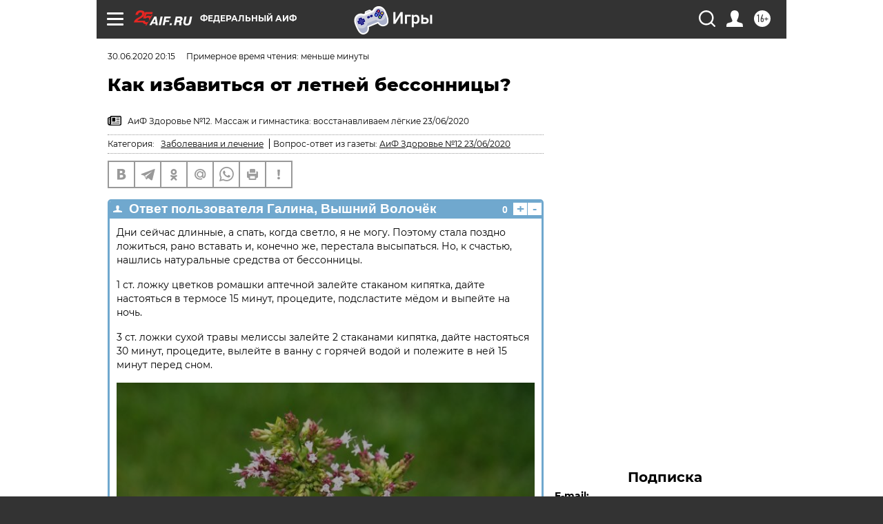

--- FILE ---
content_type: text/html
request_url: https://tns-counter.ru/nc01a**R%3Eundefined*aif_ru/ru/UTF-8/tmsec=aif_ru/326012404***
body_size: -71
content:
B0B3781E696FB7DDX1768929245:B0B3781E696FB7DDX1768929245

--- FILE ---
content_type: text/javascript; charset=utf-8
request_url: https://rb.infox.sg/json?id=31121&adblock=false&o=0
body_size: 8877
content:
[{"img": "https://rb.infox.sg/img/898106/image_502.jpg?628", "width": "240", "height": "240", "bg_hex": "#A85660", "bg_rgb": "168,86,96", "text_color": "#fff", "timestamp": "1768929248982", "created": "1768907502933", "id": "898106", "title": "Жена Зеленского дала необычный совет замерзающим украинцам", "category": "others", "body": "Жена Зеленского дала необычный совет замерзающим украинцам [\u2026]", "source": "newsonline.press", "linkTarget": "byDefault", "url": "//rb.infox.sg/click?aid=898106&type=exchange&id=31121&su=aHR0cHM6Ly9jaXMuaW5mb3guc2cvb3RoZXJzL25ld3MvNW9PNGQvP3V0bV9zb3VyY2U9YWlmLnJ1JnV0bV9jYW1wYWlnbj0zMTEyMSZ1dG1fbWVkaXVtPWV4Y2hhbmdlJnV0bV9jb250ZW50PW5ld3NvbmxpbmUucHJlc3MmaWQ9YWlmLnJ1"}, {"img": "https://rb.infox.sg/img/898123/image_502.jpg?95", "width": "240", "height": "240", "bg_hex": "#45341C", "bg_rgb": "69,52,28", "text_color": "#fff", "timestamp": "1768929248982", "created": "1768908285458", "id": "898123", "title": "Кардиолог назвал самый опасный для сосудов сыр", "category": "health", "body": "Сыр \u2014 частый гость на нашем столе, его добавляют в салаты, бутерброды и горячие блюда. Однако далеко не все сорта", "source": "abnews.ru", "linkTarget": "byDefault", "url": "//rb.infox.sg/click?aid=898123&type=exchange&id=31121&su=aHR0cHM6Ly9jaXMuaW5mb3guc2cvb3RoZXJzL25ld3MvNW9HVlovP3V0bV9zb3VyY2U9YWlmLnJ1JnV0bV9jYW1wYWlnbj0zMTEyMSZ1dG1fbWVkaXVtPWV4Y2hhbmdlJnV0bV9jb250ZW50PWFibmV3cy5ydSZpZD1haWYucnU="}, {"img": "https://rb.infox.sg/img/896967/image_502.jpg?694", "width": "240", "height": "240", "bg_hex": "#1F2A35", "bg_rgb": "31,42,53", "text_color": "#fff", "timestamp": "1768929248982", "created": "1768483499640", "id": "896967", "title": "Умершие являются во сне только из-за одного \u2014 запомните навсегда", "category": "house", "body": "Рассказываем, как понять, что умершие видят и слышат нас, а также скучают по нам. Скучают ли умершие по живым: вы", "source": "howto-news.info", "linkTarget": "byDefault", "url": "//rb.infox.sg/click?aid=896967&type=exchange&id=31121&su=aHR0cHM6Ly9jaXMuaW5mb3guc2cvb3RoZXJzL25ld3MvNW5VcnQvP3V0bV9zb3VyY2U9YWlmLnJ1JnV0bV9jYW1wYWlnbj0zMTEyMSZ1dG1fbWVkaXVtPWV4Y2hhbmdlJnV0bV9jb250ZW50PWhvd3RvLW5ld3MuaW5mbyZpZD1haWYucnU="}, {"img": "https://rb.infox.sg/img/897359/image_502.jpg?750", "width": "240", "height": "240", "bg_hex": "#746362", "bg_rgb": "116,99,98", "text_color": "#fff", "timestamp": "1768929248982", "created": "1768570081412", "id": "897359", "title": "Такер Карлсон: Россия готовит ядерный удар по Великобритании", "category": "others", "body": "Такер Карлсон: Россия готовит ядерный удар по Великобритании и Германии. Защиты нет [\u2026]", "source": "newsonline.press", "linkTarget": "byDefault", "url": "//rb.infox.sg/click?aid=897359&type=exchange&id=31121&su=aHR0cHM6Ly9jaXMuaW5mb3guc2cvb3RoZXJzL25ld3MvNW84YWIvP3V0bV9zb3VyY2U9YWlmLnJ1JnV0bV9jYW1wYWlnbj0zMTEyMSZ1dG1fbWVkaXVtPWV4Y2hhbmdlJnV0bV9jb250ZW50PW5ld3NvbmxpbmUucHJlc3MmaWQ9YWlmLnJ1"}, {"img": "https://rb.infox.sg/img/896542/image_502.jpg?796", "width": "240", "height": "240", "bg_hex": "#1D1108", "bg_rgb": "29,17,8", "text_color": "#fff", "timestamp": "1768929248982", "created": "1768393307472", "id": "896542", "title": "Украина второй день подряд атаковала Россию умными бомбами", "category": "others", "body": "Украина второй день подряд атаковала Россию умными бомбами", "source": "newsread.top", "linkTarget": "byDefault", "url": "//rb.infox.sg/click?aid=896542&type=exchange&id=31121&su=aHR0cHM6Ly9jaXMuaW5mb3guc2cvb3RoZXJzL25ld3MvNW5yd0UvP3V0bV9zb3VyY2U9YWlmLnJ1JnV0bV9jYW1wYWlnbj0zMTEyMSZ1dG1fbWVkaXVtPWV4Y2hhbmdlJnV0bV9jb250ZW50PW5ld3NyZWFkLnRvcCZpZD1haWYucnU="}, {"img": "https://rb.infox.sg/img/895929/image_502.jpg?448", "width": "240", "height": "240", "bg_hex": "#022F50", "bg_rgb": "2,47,80", "text_color": "#fff", "timestamp": "1768929248982", "created": "1768254530104", "id": "895929", "title": "WSJ: Танкеры по всему миру подняли флаг России", "category": "politics", "body": "Большая часть танкеров, поднявших флаг, находится под санкциями США или Великобритании. The Wall Street Journal предположила, что таким образом суда", "source": "rbc.ru", "linkTarget": "byDefault", "url": "//rb.infox.sg/click?aid=895929&type=exchange&id=31121&su=aHR0cHM6Ly9jaXMuaW5mb3guc2cvb3RoZXJzL25ld3MvNW5mcG8vP3V0bV9zb3VyY2U9YWlmLnJ1JnV0bV9jYW1wYWlnbj0zMTEyMSZ1dG1fbWVkaXVtPWV4Y2hhbmdlJnV0bV9jb250ZW50PXJiYy5ydSZpZD1haWYucnU="}, {"img": "https://rb.infox.sg/img/895735/image_502.jpg?574", "width": "240", "height": "240", "bg_hex": "#222026", "bg_rgb": "34,32,38", "text_color": "#fff", "timestamp": "1768929248982", "created": "1768213033540", "id": "895735", "title": "Трамп прокомментировал идею захватить Путина", "category": "politics", "body": "Трамп отказался захватывать Путина", "source": "newsread.top", "linkTarget": "byDefault", "url": "//rb.infox.sg/click?aid=895735&type=exchange&id=31121&su=aHR0cHM6Ly9jaXMuaW5mb3guc2cvb3RoZXJzL25ld3MvNW1QNTEvP3V0bV9zb3VyY2U9YWlmLnJ1JnV0bV9jYW1wYWlnbj0zMTEyMSZ1dG1fbWVkaXVtPWV4Y2hhbmdlJnV0bV9jb250ZW50PW5ld3NyZWFkLnRvcCZpZD1haWYucnU="}, {"img": "https://rb.infox.sg/img/896387/image_502.jpg?966", "width": "240", "height": "240", "bg_hex": "#CA974E", "bg_rgb": "202,151,78", "text_color": "#000", "timestamp": "1768929248982", "created": "1768380840347", "id": "896387", "title": "Стало известно, сколько заработала Долина за 40 лет своей карьеры", "category": "afisha", "body": "Лариса Долина за четыре десятилетия карьеры не достигла уровня доходов топ-артистов, несмотря на высокую узнаваемость, а скандал с продажей квартиры", "source": "abnews.ru", "linkTarget": "byDefault", "url": "//rb.infox.sg/click?aid=896387&type=exchange&id=31121&su=aHR0cHM6Ly9jaXMuaW5mb3guc2cvb3RoZXJzL25ld3MvNW52SFAvP3V0bV9zb3VyY2U9YWlmLnJ1JnV0bV9jYW1wYWlnbj0zMTEyMSZ1dG1fbWVkaXVtPWV4Y2hhbmdlJnV0bV9jb250ZW50PWFibmV3cy5ydSZpZD1haWYucnU="}, {"img": "https://rb.infox.sg/img/897884/image_502.jpg?54", "width": "240", "height": "240", "bg_hex": "#96857D", "bg_rgb": "150,133,125", "text_color": "#000", "timestamp": "1768929248982", "created": "1768863208752", "id": "897884", "title": "Мясников рухнул прямо во время записи программы", "category": "afisha", "body": "Доктор Мясников неожиданно упал с тренажера во время записи передачи. Александр Мясников, известный врач и телеведущий, упал с тренажера во", "source": "howto-news.info", "linkTarget": "byDefault", "url": "//rb.infox.sg/click?aid=897884&type=exchange&id=31121&su=aHR0cHM6Ly9jaXMuaW5mb3guc2cvb3RoZXJzL25ld3MvNW94S1AvP3V0bV9zb3VyY2U9YWlmLnJ1JnV0bV9jYW1wYWlnbj0zMTEyMSZ1dG1fbWVkaXVtPWV4Y2hhbmdlJnV0bV9jb250ZW50PWhvd3RvLW5ld3MuaW5mbyZpZD1haWYucnU="}, {"img": "https://rb.infox.sg/img/897533/image_502.jpg?712", "width": "240", "height": "240", "bg_hex": "#514F5A", "bg_rgb": "81,79,90", "text_color": "#fff", "timestamp": "1768929248982", "created": "1768809139739", "id": "897533", "title": "Смертный грех на Крещение: забудьте об этих вещах 19 января", "category": "house", "body": "Фото: t.me/ParkVerbilki <br/> По народному календарю 19 января отмечается Крещение Господне \u2014 один из самых светлых и почитаемых праздников. Это время очищения, покаяния и духовного обновления.<br/><br/><br/>", "source": "regions.ru", "linkTarget": "byDefault", "url": "//rb.infox.sg/click?aid=897533&type=exchange&id=31121&su=aHR0cHM6Ly9jaXMuaW5mb3guc2cvb3RoZXJzL25ld3MvNW96WnovP3V0bV9zb3VyY2U9YWlmLnJ1JnV0bV9jYW1wYWlnbj0zMTEyMSZ1dG1fbWVkaXVtPWV4Y2hhbmdlJnV0bV9jb250ZW50PXJlZ2lvbnMucnUmaWQ9YWlmLnJ1"}]

--- FILE ---
content_type: application/javascript
request_url: https://smi2.ru/counter/settings?payload=CIjlARi775jjvTM6JDNjMmI5ZWVhLWQ5OGMtNDBkMC1hYTNhLTU2NmIwNWI2ZjQxMg&cb=_callbacks____0mkmusvdo
body_size: 1518
content:
_callbacks____0mkmusvdo("[base64]");